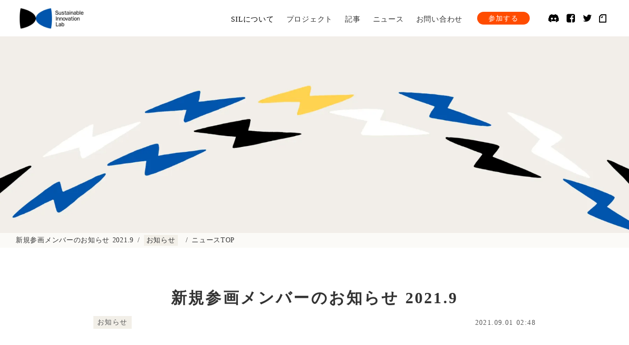

--- FILE ---
content_type: text/html;charset=utf-8
request_url: https://sustainablexlab.com/news/news_008
body_size: 57880
content:
<!DOCTYPE html>
<html lang="ja">
<head><meta charset="utf-8">
<meta name="viewport" content="width=device-width, initial-scale=1">
<title>新規参画メンバーのお知らせ 2021.9  ｜ Sustainable Innovation Lab</title>
<link rel="preconnect" href="https://fonts.gstatic.com" crossorigin>
<meta name="generator" content="Studio.Design">
<meta name="robots" content="all">
<meta property="og:site_name" content="Sustainable Innovation Lab | 100年後も地球と生きる">
<meta property="og:title" content="新規参画メンバーのお知らせ 2021.9  ｜ Sustainable Innovation Lab">
<meta property="og:image" content="https://storage.googleapis.com/studio-cms-assets/projects/EjOQbyYoqJ/s-2400x1349_v-frms_webp_0cda5bdd-3c08-4a37-89c1-f9102b0cafea.png">
<meta property="og:description" content="Sustainable Innovation Labに、新たな参画メンバーが加わりました。今後ますます盛り上がるSILの活動にご注目ください。高知県土佐町 / パブリック株式会社Looop / ベーシ... ">
<meta property="og:type" content="website">
<meta name="description" content="Sustainable Innovation Labに、新たな参画メンバーが加わりました。今後ますます盛り上がるSILの活動にご注目ください。高知県土佐町 / パブリック株式会社Looop / ベーシ... ">
<meta property="twitter:card" content="summary_large_image">
<meta property="twitter:image" content="https://storage.googleapis.com/studio-cms-assets/projects/EjOQbyYoqJ/s-2400x1349_v-frms_webp_0cda5bdd-3c08-4a37-89c1-f9102b0cafea.png">
<meta name="apple-mobile-web-app-title" content="新規参画メンバーのお知らせ 2021.9  ｜ Sustainable Innovation Lab">
<meta name="format-detection" content="telephone=no,email=no,address=no">
<meta name="chrome" content="nointentdetection">
<meta name="google-site-verification" content="I7NescS0fcmUfKz2gJsqR0DuIuEw4cYCc9QYY9W6oBw">
<meta property="og:url" content="/news/news_008">
<link rel="icon" type="image/png" href="https://storage.googleapis.com/production-os-assets/assets/a280bb76-713f-4c10-b3e7-d4bcdac8c07b" data-hid="2c9d455">
<link rel="apple-touch-icon" type="image/png" href="https://storage.googleapis.com/production-os-assets/assets/a280bb76-713f-4c10-b3e7-d4bcdac8c07b" data-hid="74ef90c">
<script id="ld-json" type="application/ld+json">{
  "@context": "http://schema.org",
  "@type": "Article",
  "headline": "新規参画メンバーのお知らせ 2021.9",
  "author": {
    "@type": "Person",
    "name": "STUDIO",
    "url": "https://twitter.com/studio"
  },
  "datePublished": "2021-09-01",
  "image": "https://storage.googleapis.com/studio-cms-assets/projects/EjOQbyYoqJ/s-2400x1349_v-frms_webp_0cda5bdd-3c08-4a37-89c1-f9102b0cafea.png",
  "articleSection": [],
  "articleBody": "Sustainable Innovation Labに、新たな参画メンバーが加わりました。今後ますます盛り上がるSILの活動にご注目ください。高知県土佐町 / パブリック株式会社Looop / ベーシック伊東将志 / アソシエイトSustainable Innovation Labでは、参画メンバーを随時募集しています。詳しくはこちらをご覧ください。",
  "url": "/news/news_008",
  "publisher": {
    "@type": "Organization",
    "name": "STUDIO"
  }
}</script><link rel="modulepreload" as="script" crossorigin href="/_nuxt/entry.c33efc46.js"><link rel="preload" as="style" href="/_nuxt/entry.4bab7537.css"><link rel="prefetch" as="image" type="image/svg+xml" href="/_nuxt/close_circle.c7480f3c.svg"><link rel="prefetch" as="image" type="image/svg+xml" href="/_nuxt/round_check.0ebac23f.svg"><link rel="prefetch" as="script" crossorigin href="/_nuxt/LottieRenderer.7a046306.js"><link rel="prefetch" as="script" crossorigin href="/_nuxt/error-404.767318fd.js"><link rel="prefetch" as="script" crossorigin href="/_nuxt/error-500.75638267.js"><link rel="stylesheet" href="/_nuxt/entry.4bab7537.css"><style>.page-enter-active{transition:.6s cubic-bezier(.4,.4,0,1)}.page-leave-active{transition:.3s cubic-bezier(.4,.4,0,1)}.page-enter-from,.page-leave-to{opacity:0}</style><style>:root{--rebranding-loading-bg:#e5e5e5;--rebranding-loading-bar:#222}</style><style>.app[data-v-d12de11f]{align-items:center;flex-direction:column;height:100%;justify-content:center;width:100%}.title[data-v-d12de11f]{font-size:34px;font-weight:300;letter-spacing:2.45px;line-height:30px;margin:30px}</style><style>.DynamicAnnouncer[data-v-cc1e3fda]{height:1px;margin:-1px;overflow:hidden;padding:0;position:absolute;width:1px;clip:rect(0,0,0,0);border-width:0;white-space:nowrap}</style><style>.TitleAnnouncer[data-v-1a8a037a]{height:1px;margin:-1px;overflow:hidden;padding:0;position:absolute;width:1px;clip:rect(0,0,0,0);border-width:0;white-space:nowrap}</style><style>.publish-studio-style[data-v-74fe0335]{transition:.4s cubic-bezier(.4,.4,0,1)}</style><style>.product-font-style[data-v-ed93fc7d]{transition:.4s cubic-bezier(.4,.4,0,1)}</style><style>/*! * Font Awesome Free 6.4.2 by @fontawesome - https://fontawesome.com * License - https://fontawesome.com/license/free (Icons: CC BY 4.0, Fonts: SIL OFL 1.1, Code: MIT License) * Copyright 2023 Fonticons, Inc. */.fa-brands,.fa-solid{-moz-osx-font-smoothing:grayscale;-webkit-font-smoothing:antialiased;--fa-display:inline-flex;align-items:center;display:var(--fa-display,inline-block);font-style:normal;font-variant:normal;justify-content:center;line-height:1;text-rendering:auto}.fa-solid{font-family:Font Awesome\ 6 Free;font-weight:900}.fa-brands{font-family:Font Awesome\ 6 Brands;font-weight:400}:host,:root{--fa-style-family-classic:"Font Awesome 6 Free";--fa-font-solid:normal 900 1em/1 "Font Awesome 6 Free";--fa-style-family-brands:"Font Awesome 6 Brands";--fa-font-brands:normal 400 1em/1 "Font Awesome 6 Brands"}@font-face{font-display:block;font-family:Font Awesome\ 6 Free;font-style:normal;font-weight:900;src:url(https://storage.googleapis.com/production-os-assets/assets/fontawesome/1629704621943/6.4.2/webfonts/fa-solid-900.woff2) format("woff2"),url(https://storage.googleapis.com/production-os-assets/assets/fontawesome/1629704621943/6.4.2/webfonts/fa-solid-900.ttf) format("truetype")}@font-face{font-display:block;font-family:Font Awesome\ 6 Brands;font-style:normal;font-weight:400;src:url(https://storage.googleapis.com/production-os-assets/assets/fontawesome/1629704621943/6.4.2/webfonts/fa-brands-400.woff2) format("woff2"),url(https://storage.googleapis.com/production-os-assets/assets/fontawesome/1629704621943/6.4.2/webfonts/fa-brands-400.ttf) format("truetype")}</style><style>.spinner[data-v-36413753]{animation:loading-spin-36413753 1s linear infinite;height:16px;pointer-events:none;width:16px}.spinner[data-v-36413753]:before{border-bottom:2px solid transparent;border-right:2px solid transparent;border-color:transparent currentcolor currentcolor transparent;border-style:solid;border-width:2px;opacity:.2}.spinner[data-v-36413753]:after,.spinner[data-v-36413753]:before{border-radius:50%;box-sizing:border-box;content:"";height:100%;position:absolute;width:100%}.spinner[data-v-36413753]:after{border-left:2px solid transparent;border-top:2px solid transparent;border-color:currentcolor transparent transparent currentcolor;border-style:solid;border-width:2px;opacity:1}@keyframes loading-spin-36413753{0%{transform:rotate(0deg)}to{transform:rotate(1turn)}}</style><style>@font-face{font-family:grandam;font-style:normal;font-weight:400;src:url(https://storage.googleapis.com/studio-front/fonts/grandam.ttf) format("truetype")}@font-face{font-family:Material Icons;font-style:normal;font-weight:400;src:url(https://storage.googleapis.com/production-os-assets/assets/material-icons/1629704621943/MaterialIcons-Regular.eot);src:local("Material Icons"),local("MaterialIcons-Regular"),url(https://storage.googleapis.com/production-os-assets/assets/material-icons/1629704621943/MaterialIcons-Regular.woff2) format("woff2"),url(https://storage.googleapis.com/production-os-assets/assets/material-icons/1629704621943/MaterialIcons-Regular.woff) format("woff"),url(https://storage.googleapis.com/production-os-assets/assets/material-icons/1629704621943/MaterialIcons-Regular.ttf) format("truetype")}.StudioCanvas{display:flex;height:auto;min-height:100dvh}.StudioCanvas>.sd{min-height:100dvh;overflow:clip}a,abbr,address,article,aside,audio,b,blockquote,body,button,canvas,caption,cite,code,dd,del,details,dfn,div,dl,dt,em,fieldset,figcaption,figure,footer,form,h1,h2,h3,h4,h5,h6,header,hgroup,html,i,iframe,img,input,ins,kbd,label,legend,li,main,mark,menu,nav,object,ol,p,pre,q,samp,section,select,small,span,strong,sub,summary,sup,table,tbody,td,textarea,tfoot,th,thead,time,tr,ul,var,video{border:0;font-family:sans-serif;line-height:1;list-style:none;margin:0;padding:0;text-decoration:none;-webkit-font-smoothing:antialiased;-webkit-backface-visibility:hidden;box-sizing:border-box;color:#333;transition:.3s cubic-bezier(.4,.4,0,1);word-spacing:1px}a:focus:not(:focus-visible),button:focus:not(:focus-visible),summary:focus:not(:focus-visible){outline:none}nav ul{list-style:none}blockquote,q{quotes:none}blockquote:after,blockquote:before,q:after,q:before{content:none}a,button{background:transparent;font-size:100%;margin:0;padding:0;vertical-align:baseline}ins{text-decoration:none}ins,mark{background-color:#ff9;color:#000}mark{font-style:italic;font-weight:700}del{text-decoration:line-through}abbr[title],dfn[title]{border-bottom:1px dotted;cursor:help}table{border-collapse:collapse;border-spacing:0}hr{border:0;border-top:1px solid #ccc;display:block;height:1px;margin:1em 0;padding:0}input,select{vertical-align:middle}textarea{resize:none}.clearfix:after{clear:both;content:"";display:block}[slot=after] button{overflow-anchor:none}</style><style>.sd{flex-wrap:nowrap;max-width:100%;pointer-events:all;z-index:0;-webkit-overflow-scrolling:touch;align-content:center;align-items:center;display:flex;flex:none;flex-direction:column;position:relative}.sd::-webkit-scrollbar{display:none}.sd,.sd.richText *{transition-property:all,--g-angle,--g-color-0,--g-position-0,--g-color-1,--g-position-1,--g-color-2,--g-position-2,--g-color-3,--g-position-3,--g-color-4,--g-position-4,--g-color-5,--g-position-5,--g-color-6,--g-position-6,--g-color-7,--g-position-7,--g-color-8,--g-position-8,--g-color-9,--g-position-9,--g-color-10,--g-position-10,--g-color-11,--g-position-11}input.sd,textarea.sd{align-content:normal}.sd[tabindex]:focus{outline:none}.sd[tabindex]:focus-visible{outline:1px solid;outline-color:Highlight;outline-color:-webkit-focus-ring-color}input[type=email],input[type=tel],input[type=text],select,textarea{-webkit-appearance:none}select{cursor:pointer}.frame{display:block;overflow:hidden}.frame>iframe{height:100%;width:100%}.frame .formrun-embed>iframe:not(:first-child){display:none!important}.image{position:relative}.image:before{background-position:50%;background-size:cover;border-radius:inherit;content:"";height:100%;left:0;pointer-events:none;position:absolute;top:0;transition:inherit;width:100%;z-index:-2}.sd.file{cursor:pointer;flex-direction:row;outline:2px solid transparent;outline-offset:-1px;overflow-wrap:anywhere;word-break:break-word}.sd.file:focus-within{outline-color:Highlight;outline-color:-webkit-focus-ring-color}.file>input[type=file]{opacity:0;pointer-events:none;position:absolute}.sd.text,.sd:where(.icon){align-content:center;align-items:center;display:flex;flex-direction:row;justify-content:center;overflow:visible;overflow-wrap:anywhere;word-break:break-word}.sd:where(.icon.fa){display:inline-flex}.material-icons{align-items:center;display:inline-flex;font-family:Material Icons;font-size:24px;font-style:normal;font-weight:400;justify-content:center;letter-spacing:normal;line-height:1;text-transform:none;white-space:nowrap;word-wrap:normal;direction:ltr;text-rendering:optimizeLegibility;-webkit-font-smoothing:antialiased}.sd:where(.icon.material-symbols){align-items:center;display:flex;font-style:normal;font-variation-settings:"FILL" var(--symbol-fill,0),"wght" var(--symbol-weight,400);justify-content:center;min-height:1em;min-width:1em}.sd.material-symbols-outlined{font-family:Material Symbols Outlined}.sd.material-symbols-rounded{font-family:Material Symbols Rounded}.sd.material-symbols-sharp{font-family:Material Symbols Sharp}.sd.material-symbols-weight-100{--symbol-weight:100}.sd.material-symbols-weight-200{--symbol-weight:200}.sd.material-symbols-weight-300{--symbol-weight:300}.sd.material-symbols-weight-400{--symbol-weight:400}.sd.material-symbols-weight-500{--symbol-weight:500}.sd.material-symbols-weight-600{--symbol-weight:600}.sd.material-symbols-weight-700{--symbol-weight:700}.sd.material-symbols-fill{--symbol-fill:1}a,a.icon,a.text{-webkit-tap-highlight-color:rgba(0,0,0,.15)}.fixed{z-index:2}.sticky{z-index:1}.button{transition:.4s cubic-bezier(.4,.4,0,1)}.button,.link{cursor:pointer}.submitLoading{opacity:.5!important;pointer-events:none!important}.richText{display:block;word-break:break-word}.richText [data-thread],.richText a,.richText blockquote,.richText em,.richText h1,.richText h2,.richText h3,.richText h4,.richText li,.richText ol,.richText p,.richText p>code,.richText pre,.richText pre>code,.richText s,.richText strong,.richText table tbody,.richText table tbody tr,.richText table tbody tr>td,.richText table tbody tr>th,.richText u,.richText ul{backface-visibility:visible;color:inherit;font-family:inherit;font-size:inherit;font-style:inherit;font-weight:inherit;letter-spacing:inherit;line-height:inherit;text-align:inherit}.richText p{display:block;margin:10px 0}.richText>p{min-height:1em}.richText img,.richText video{height:auto;max-width:100%;vertical-align:bottom}.richText h1{display:block;font-size:3em;font-weight:700;margin:20px 0}.richText h2{font-size:2em}.richText h2,.richText h3{display:block;font-weight:700;margin:10px 0}.richText h3{font-size:1em}.richText h4,.richText h5{font-weight:600}.richText h4,.richText h5,.richText h6{display:block;font-size:1em;margin:10px 0}.richText h6{font-weight:500}.richText [data-type=table]{overflow-x:auto}.richText [data-type=table] p{white-space:pre-line;word-break:break-all}.richText table{border:1px solid #f2f2f2;border-collapse:collapse;border-spacing:unset;color:#1a1a1a;font-size:14px;line-height:1.4;margin:10px 0;table-layout:auto}.richText table tr th{background:hsla(0,0%,96%,.5)}.richText table tr td,.richText table tr th{border:1px solid #f2f2f2;max-width:240px;min-width:100px;padding:12px}.richText table tr td p,.richText table tr th p{margin:0}.richText blockquote{border-left:3px solid rgba(0,0,0,.15);font-style:italic;margin:10px 0;padding:10px 15px}.richText [data-type=embed_code]{margin:20px 0;position:relative}.richText [data-type=embed_code]>.height-adjuster>.wrapper{position:relative}.richText [data-type=embed_code]>.height-adjuster>.wrapper[style*=padding-top] iframe{height:100%;left:0;position:absolute;top:0;width:100%}.richText [data-type=embed_code][data-embed-sandbox=true]{display:block;overflow:hidden}.richText [data-type=embed_code][data-embed-code-type=instagram]>.height-adjuster>.wrapper[style*=padding-top]{padding-top:100%}.richText [data-type=embed_code][data-embed-code-type=instagram]>.height-adjuster>.wrapper[style*=padding-top] blockquote{height:100%;left:0;overflow:hidden;position:absolute;top:0;width:100%}.richText [data-type=embed_code][data-embed-code-type=codepen]>.height-adjuster>.wrapper{padding-top:50%}.richText [data-type=embed_code][data-embed-code-type=codepen]>.height-adjuster>.wrapper iframe{height:100%;left:0;position:absolute;top:0;width:100%}.richText [data-type=embed_code][data-embed-code-type=slideshare]>.height-adjuster>.wrapper{padding-top:56.25%}.richText [data-type=embed_code][data-embed-code-type=slideshare]>.height-adjuster>.wrapper iframe{height:100%;left:0;position:absolute;top:0;width:100%}.richText [data-type=embed_code][data-embed-code-type=speakerdeck]>.height-adjuster>.wrapper{padding-top:56.25%}.richText [data-type=embed_code][data-embed-code-type=speakerdeck]>.height-adjuster>.wrapper iframe{height:100%;left:0;position:absolute;top:0;width:100%}.richText [data-type=embed_code][data-embed-code-type=snapwidget]>.height-adjuster>.wrapper{padding-top:30%}.richText [data-type=embed_code][data-embed-code-type=snapwidget]>.height-adjuster>.wrapper iframe{height:100%;left:0;position:absolute;top:0;width:100%}.richText [data-type=embed_code][data-embed-code-type=firework]>.height-adjuster>.wrapper fw-embed-feed{-webkit-user-select:none;-moz-user-select:none;user-select:none}.richText [data-type=embed_code_empty]{display:none}.richText ul{margin:0 0 0 20px}.richText ul li{list-style:disc;margin:10px 0}.richText ul li p{margin:0}.richText ol{margin:0 0 0 20px}.richText ol li{list-style:decimal;margin:10px 0}.richText ol li p{margin:0}.richText hr{border-top:1px solid #ccc;margin:10px 0}.richText p>code{background:#eee;border:1px solid rgba(0,0,0,.1);border-radius:6px;display:inline;margin:2px;padding:0 5px}.richText pre{background:#eee;border-radius:6px;font-family:Menlo,Monaco,Courier New,monospace;margin:20px 0;padding:25px 35px;white-space:pre-wrap}.richText pre code{border:none;padding:0}.richText strong{color:inherit;display:inline;font-family:inherit;font-weight:900}.richText em{font-style:italic}.richText a,.richText u{text-decoration:underline}.richText a{color:#007cff;display:inline}.richText s{text-decoration:line-through}.richText [data-type=table_of_contents]{background-color:#f5f5f5;border-radius:2px;color:#616161;font-size:16px;list-style:none;margin:0;padding:24px 24px 8px;text-decoration:underline}.richText [data-type=table_of_contents] .toc_list{margin:0}.richText [data-type=table_of_contents] .toc_item{color:currentColor;font-size:inherit!important;font-weight:inherit;list-style:none}.richText [data-type=table_of_contents] .toc_item>a{border:none;color:currentColor;font-size:inherit!important;font-weight:inherit;text-decoration:none}.richText [data-type=table_of_contents] .toc_item>a:hover{opacity:.7}.richText [data-type=table_of_contents] .toc_item--1{margin:0 0 16px}.richText [data-type=table_of_contents] .toc_item--2{margin:0 0 16px;padding-left:2rem}.richText [data-type=table_of_contents] .toc_item--3{margin:0 0 16px;padding-left:4rem}.sd.section{align-content:center!important;align-items:center!important;flex-direction:column!important;flex-wrap:nowrap!important;height:auto!important;max-width:100%!important;padding:0!important;width:100%!important}.sd.section-inner{position:static!important}@property --g-angle{syntax:"<angle>";inherits:false;initial-value:180deg}@property --g-color-0{syntax:"<color>";inherits:false;initial-value:transparent}@property --g-position-0{syntax:"<percentage>";inherits:false;initial-value:.01%}@property --g-color-1{syntax:"<color>";inherits:false;initial-value:transparent}@property --g-position-1{syntax:"<percentage>";inherits:false;initial-value:100%}@property --g-color-2{syntax:"<color>";inherits:false;initial-value:transparent}@property --g-position-2{syntax:"<percentage>";inherits:false;initial-value:100%}@property --g-color-3{syntax:"<color>";inherits:false;initial-value:transparent}@property --g-position-3{syntax:"<percentage>";inherits:false;initial-value:100%}@property --g-color-4{syntax:"<color>";inherits:false;initial-value:transparent}@property --g-position-4{syntax:"<percentage>";inherits:false;initial-value:100%}@property --g-color-5{syntax:"<color>";inherits:false;initial-value:transparent}@property --g-position-5{syntax:"<percentage>";inherits:false;initial-value:100%}@property --g-color-6{syntax:"<color>";inherits:false;initial-value:transparent}@property --g-position-6{syntax:"<percentage>";inherits:false;initial-value:100%}@property --g-color-7{syntax:"<color>";inherits:false;initial-value:transparent}@property --g-position-7{syntax:"<percentage>";inherits:false;initial-value:100%}@property --g-color-8{syntax:"<color>";inherits:false;initial-value:transparent}@property --g-position-8{syntax:"<percentage>";inherits:false;initial-value:100%}@property --g-color-9{syntax:"<color>";inherits:false;initial-value:transparent}@property --g-position-9{syntax:"<percentage>";inherits:false;initial-value:100%}@property --g-color-10{syntax:"<color>";inherits:false;initial-value:transparent}@property --g-position-10{syntax:"<percentage>";inherits:false;initial-value:100%}@property --g-color-11{syntax:"<color>";inherits:false;initial-value:transparent}@property --g-position-11{syntax:"<percentage>";inherits:false;initial-value:100%}</style><style>.snackbar[data-v-e23c1c77]{align-items:center;background:#fff;border:1px solid #ededed;border-radius:6px;box-shadow:0 16px 48px -8px rgba(0,0,0,.08),0 10px 25px -5px rgba(0,0,0,.11);display:flex;flex-direction:row;gap:8px;justify-content:space-between;left:50%;max-width:90vw;padding:16px 20px;position:fixed;top:32px;transform:translateX(-50%);-webkit-user-select:none;-moz-user-select:none;user-select:none;width:480px;z-index:9999}.snackbar.v-enter-active[data-v-e23c1c77],.snackbar.v-leave-active[data-v-e23c1c77]{transition:.4s cubic-bezier(.4,.4,0,1)}.snackbar.v-enter-from[data-v-e23c1c77],.snackbar.v-leave-to[data-v-e23c1c77]{opacity:0;transform:translate(-50%,-10px)}.snackbar .convey[data-v-e23c1c77]{align-items:center;display:flex;flex-direction:row;gap:8px;padding:0}.snackbar .convey .icon[data-v-e23c1c77]{background-position:50%;background-repeat:no-repeat;flex-shrink:0;height:24px;width:24px}.snackbar .convey .message[data-v-e23c1c77]{font-size:14px;font-style:normal;font-weight:400;line-height:20px;white-space:pre-line}.snackbar .convey.error .icon[data-v-e23c1c77]{background-image:url(/_nuxt/close_circle.c7480f3c.svg)}.snackbar .convey.error .message[data-v-e23c1c77]{color:#f84f65}.snackbar .convey.success .icon[data-v-e23c1c77]{background-image:url(/_nuxt/round_check.0ebac23f.svg)}.snackbar .convey.success .message[data-v-e23c1c77]{color:#111}.snackbar .button[data-v-e23c1c77]{align-items:center;border-radius:40px;color:#4b9cfb;display:flex;flex-shrink:0;font-family:Inter;font-size:12px;font-style:normal;font-weight:700;justify-content:center;line-height:16px;padding:4px 8px}.snackbar .button[data-v-e23c1c77]:hover{background:#f5f5f5}</style><style>a[data-v-757b86f2]{align-items:center;border-radius:4px;bottom:20px;height:20px;justify-content:center;left:20px;perspective:300px;position:fixed;transition:0s linear;width:84px;z-index:2000}@media (hover:hover){a[data-v-757b86f2]{transition:.4s cubic-bezier(.4,.4,0,1);will-change:width,height}a[data-v-757b86f2]:hover{height:32px;width:200px}}[data-v-757b86f2] .custom-fill path{fill:var(--03ccd9fe)}.fade-enter-active[data-v-757b86f2],.fade-leave-active[data-v-757b86f2]{position:absolute;transform:translateZ(0);transition:opacity .3s cubic-bezier(.4,.4,0,1);will-change:opacity,transform}.fade-enter-from[data-v-757b86f2],.fade-leave-to[data-v-757b86f2]{opacity:0}</style><style>.design-canvas__modal{height:100%;pointer-events:none;position:fixed;transition:none;width:100%;z-index:2}.design-canvas__modal:focus{outline:none}.design-canvas__modal.v-enter-active .studio-canvas,.design-canvas__modal.v-leave-active,.design-canvas__modal.v-leave-active .studio-canvas{transition:.4s cubic-bezier(.4,.4,0,1)}.design-canvas__modal.v-enter-active .studio-canvas *,.design-canvas__modal.v-leave-active .studio-canvas *{transition:none!important}.design-canvas__modal.isNone{transition:none}.design-canvas__modal .design-canvas__modal__base{height:100%;left:0;pointer-events:auto;position:fixed;top:0;transition:.4s cubic-bezier(.4,.4,0,1);width:100%;z-index:-1}.design-canvas__modal .studio-canvas{height:100%;pointer-events:none}.design-canvas__modal .studio-canvas>*{background:none!important;pointer-events:none}</style></head>
<body ><div id="__nuxt"><div><span></span><!----><!----></div></div><script type="application/json" id="__NUXT_DATA__" data-ssr="true">[["Reactive",1],{"data":2,"state":42,"_errors":43,"serverRendered":45,"path":46,"pinia":47},{"dynamicDatanews/news_008":3},{"cover":4,"ztDSRvtg":5,"body":24,"title":25,"slug":26,"_meta":27,"_filter":39,"id":41},"https://storage.googleapis.com/studio-cms-assets/projects/EjOQbyYoqJ/s-2400x1349_v-frms_webp_0cda5bdd-3c08-4a37-89c1-f9102b0cafea.png",[6],{"title":7,"slug":8,"_meta":9,"_filter":22,"id":23},"お知らせ","news",{"project":10,"publishedAt":12,"createdAt":13,"order":14,"publishType":15,"schema":16,"uid":20,"updatedAt":21},{"id":11},"d6bd086d813e472f831d",["Date","2021-05-17T07:42:55.000Z"],["Date","2021-04-09T10:00:09.000Z"],0,"draft",{"id":17,"key":18,"postType":19},"YcYCln84aSJYqWyKzQ8g","c7mxM65O","category","29nfxHVF",["Date","2021-05-17T13:37:39.000Z"],[],"bTPwH0G5NOoWLbCP5p9c","\u003Cp data-uid=\"2ljKq2KC\" data-time=\"1630464292641\">Sustainable Innovation Labに、新たな参画メンバーが加わりました。今後ますます盛り上がるSILの活動にご注目ください。\u003C/p>\u003Cp data-uid=\"bFh1Gf9d\" data-time=\"1622515321737\">\u003C/p>\u003Cp data-uid=\"htScnhgJ\" data-time=\"1630464396912\">\u003Ca href=\"http://www.town.tosa.kochi.jp/\" target=\"_blank\" data-has-link=\"true\" rel=\"noopener nofollow\">\u003Cstrong>高知県土佐町 / パブリック\u003C/strong>\u003C/a>\u003C/p>\u003Cp data-uid=\"OpcLkKHv\" data-time=\"1630464412721\">\u003Ca href=\"https://looop.co.jp/\" target=\"_blank\" data-has-link=\"true\" rel=\"noopener nofollow\">\u003Cstrong>株式会社Looop / ベーシック\u003C/strong>\u003C/a>\u003C/p>\u003Cp data-uid=\"oUW5kNcA\" data-time=\"1630464459622\">\u003Ca href=\"https://an-life.jp/article/1171\" target=\"_blank\" data-has-link=\"true\" rel=\"noopener nofollow\">\u003Cstrong>伊東将志 / アソシエイト\u003C/strong>\u003C/a>\u003C/p>\u003Cp data-uid=\"cO0MRWMc\" data-time=\"1622515186164\">\u003C/p>\u003Cp data-uid=\"ddTBHwIn\" data-time=\"1622515317906\">Sustainable Innovation Labでは、参画メンバーを随時募集しています。\u003Cbr>詳しくは\u003Ca href=\"https://sustainablexlab.com/Join\" target=\"_blank\" data-has-link=\"true\" rel=\"noopener nofollow\">\u003Cu>こちら\u003C/u>\u003C/a>をご覧ください。\u003C/p>","新規参画メンバーのお知らせ 2021.9","news_008",{"project":28,"publishedAt":29,"createdAt":30,"order":31,"publishType":32,"schema":33,"uid":37,"updatedAt":38},{"id":11},["Date","2021-09-01T02:48:10.000Z"],["Date","2021-09-01T02:44:47.000Z"],72,"public",{"id":34,"key":35,"postType":36},"j0i6VPO0BRPW5OXrygtQ","fNb82JOT","post","1yF5CmH1",["Date","2021-09-01T07:00:26.000Z"],[40],"ztDSRvtg:29nfxHVF","FFRaNzdnwaymnkWWbT9T",{},{"dynamicDatanews/news_008":44},null,true,"/news/news_008",{"cmsContentStore":48,"indexStore":52,"projectStore":55,"productStore":81,"pageHeadStore":538},{"listContentsMap":49,"contentMap":50},["Map"],["Map",51,3],"fNb82JOT/news_008",{"routeType":53,"host":54},"publish","sustainablexlab.com",{"project":56},{"id":57,"name":58,"type":59,"customDomain":60,"iconImage":60,"coverImage":61,"displayBadge":62,"integrations":63,"snapshot_path":79,"snapshot_id":80,"recaptchaSiteKey":-1},"EjOQbyYoqJ","Sustainable Innovation Lab","web","","https://storage.googleapis.com/production-os-assets/assets/cf1ea611-d71d-4c3a-8168-e81dd90d60a8",false,[64,67,70,73,76],{"integration_name":65,"code":66},"facebook-pixel","988008365142977",{"integration_name":68,"code":69},"google-analytics","G-7FDTPLW212",{"integration_name":71,"code":72},"google-tag-manager","GTM-52ZV2T7",{"integration_name":74,"code":75},"search-console","I7NescS0fcmUfKz2gJsqR0DuIuEw4cYCc9QYY9W6oBw",{"integration_name":77,"code":78},"typesquare","unused","https://storage.googleapis.com/studio-publish/projects/EjOQbyYoqJ/YWjoDyVXOm/","YWjoDyVXOm",{"product":82,"isLoaded":45,"selectedModalIds":535,"redirectPage":44,"isInitializedRSS":62,"pageViewMap":536,"symbolViewMap":537},{"breakPoints":83,"colors":96,"fonts":97,"head":158,"info":165,"pages":172,"resources":465,"symbols":471,"style":484,"styleVars":486,"enablePassword":62,"classes":531,"publishedUid":534},[84,87,90,93],{"maxWidth":85,"name":86},540,"mobile",{"maxWidth":88,"name":89},840,"tablet",{"maxWidth":91,"name":92},1140,"small",{"maxWidth":94,"name":95},320,"mini",[],[98,111,121,123,125,135,140,142,144,146,148,150,152,154,156],{"family":99,"subsets":100,"variants":103,"vendor":110},"Noto Sans JP",[101,102],"japanese","latin",[104,105,106,107,108,109],"100","300","regular","500","700","900","google",{"family":112,"subsets":113,"variants":115,"vendor":110},"Lato",[102,114],"latin-ext",[104,116,105,117,106,118,108,119,109,120],"100italic","300italic","italic","700italic","900italic",{"family":122,"vendor":77},"見出ゴMB31 JIS2004",{"family":124,"vendor":77},"A1明朝",{"family":126,"subsets":127,"variants":133,"vendor":110},"Roboto",[128,129,130,131,102,114,132],"cyrillic","cyrillic-ext","greek","greek-ext","vietnamese",[104,116,105,117,106,118,107,134,108,119,109,120],"500italic",{"family":136,"subsets":137,"variants":138,"vendor":110},"Domine",[102,114],[106,107,139,108],"600",{"family":141,"vendor":77},"A1ゴシック L JIS2004",{"family":143,"vendor":77},"こぶりなゴシック W1 JIS2004",{"family":145,"vendor":77},"ゴシックMB101 M JIS2004",{"family":147,"vendor":77},"A1ゴシック M JIS2004",{"family":149,"vendor":77},"新ゴ EL JIS2004",{"family":151,"vendor":77},"新ゴ L JIS2004",{"family":153,"vendor":77},"新ゴ R JIS2004",{"family":155,"vendor":77},"秀英角ゴシック銀 L JIS2004",{"family":157,"vendor":77},"中ゴシックBBB JIS2004",{"favicon":159,"lang":160,"meta":161,"title":164},"https://storage.googleapis.com/production-os-assets/assets/7022f43c-4af6-4fe6-902a-18f2e5e23fad","ja",{"description":162,"og:image":163},"SILは、私たちが地球で生き残る道を見出すためのThink and Do Tankです。多様な主体者が交わり、未来をともに構想し、 まだ見ぬ世界をかたちにしていきます。","https://storage.googleapis.com/production-os-assets/assets/9d3fe23b-3822-48b4-a2ae-b9e98471dc9a","Sustainable Innovation Lab | 100年後も地球と生きる",{"baseWidth":166,"created_at":167,"screen":168,"type":59,"updated_at":170,"version":171},1280,1518591100346,{"baseWidth":166,"height":169,"isAutoHeight":62,"width":166,"workingState":62},600,1518792996878,"4.1.3",[173,185,195,200,210,220,231,241,251,261,270,279,288,296,303,312,321,325,329,338,342,348,354,360,364,369,373,377,381,385,389,393,397,401,405,409,423,435,447,456],{"head":174,"id":179,"type":180,"uuid":181,"symbolIds":182},{"favicon":175,"ldJson":176,"meta":177,"title":58},"https://storage.googleapis.com/production-os-assets/assets/84c1cd75-b0df-4e8f-a491-b6409511a647","{\n  \"@context\": \"http://schema.org\",\n  \"@type\": \"Article\",\n  \"headline\": \"Sustainable Innovation Lab\",\n  \"author\": {\n    \"@type\": \"Person\",\n    \"name\": \"STUDIO\",\n    \"url\": \"https://twitter.com/studio\"\n  },\n  \"datePublished\": \"2022-12-23\",\n  \"image\": \"https://storage.googleapis.com/production-os-assets/assets/9c2252d7-db48-4ac8-a2d0-db00b6a57a0d\",\n  \"articleSection\": [\"headline-1\", \"headline-2\"],\n  \"articleBody\": \"SILは、私たちが地球で生き残る道を見出すためのThink and Do Tankです。 企業、スタートアップ、自治体、研究者、アーティストなど、 多様な主体者が交わり、未来をともに構想し、 まだ見ぬ世界をかたちにしていきます。\",\n  \"url\": \"{{$url}}\",\n  \"publisher\": {\n    \"@type\": \"Organization\",\n    \"name\": \"STUDIO\"\n  }\n}",{"description":162,"og:image":178},"https://storage.googleapis.com/production-os-assets/assets/9c2252d7-db48-4ac8-a2d0-db00b6a57a0d","/","page","ed41d01b-8fd7-4b7b-8d76-a624843df42e",[183,184],"dd21eed4-b040-43e8-b0ab-5276e9b1292a","ed4b8951-89ae-4304-95d8-f22a617dbde8",{"head":186,"id":192,"type":180,"uuid":193,"symbolIds":194},{"lang":160,"ldJson":187,"meta":188,"title":191},"{\n  \"@context\": \"http://schema.org\",\n  \"@type\": \"Article\",\n  \"headline\": \"フェロー紹介｜ Sustainable Innovation Lab\",\n  \"author\": {\n    \"@type\": \"Person\",\n    \"name\": \"STUDIO\",\n    \"url\": \"https://twitter.com/studio\"\n  },\n  \"datePublished\": \"2022-12-23\",\n  \"image\": \"https://storage.googleapis.com/production-os-assets/assets/f6f707ad-0cc2-4da4-8f51-47bd44731e52\",\n  \"articleSection\": [\"headline-1\", \"headline-2\"],\n  \"articleBody\": \"SILへ参加するメンバーは「フェロー」と呼んでいます。それぞれがサステナブル・イノヴェイションのために集まった「研究者」であり、ビジョンを共有する「仲間」です。 \",\n  \"url\": \"{{$url}}\",\n  \"publisher\": {\n    \"@type\": \"Organization\",\n    \"name\": \"STUDIO\"\n  }\n}",{"description":189,"og:image":190},"アートとビジネスを組み合わせた創造的ワークショップを開催します。","https://storage.googleapis.com/production-os-assets/assets/53d2f988-bdf0-42ff-adc6-4c9beee55de8","Art Thinking Improbable Workshop","art-thinking-improbable-workshop","e9621b91-eb66-4538-8f3a-cec3cf1bb9ee",[],{"id":196,"redirectTo":197,"type":198,"uuid":199},"atiw","/art-thinking-improbable-workshop","redirect","ebba1ade-fbaf-4321-971f-879663fa910e",{"head":201,"id":207,"type":180,"uuid":208,"symbolIds":209},{"ldJson":202,"meta":203,"title":206},"{\n  \"@context\": \"http://schema.org\",\n  \"@type\": \"Article\",\n  \"headline\": \"SILについて ｜ Sustainable Innovation Lab\",\n  \"author\": {\n    \"@type\": \"Person\",\n    \"name\": \"STUDIO\",\n    \"url\": \"https://twitter.com/studio\"\n  },\n  \"datePublished\": \"2022-12-23\",\n  \"image\": \"https://storage.googleapis.com/production-os-assets/assets/1f4bb257-a369-4772-8c82-7025b0aa3a67\",\n  \"articleSection\": [\"headline-1\", \"headline-2\"],\n  \"articleBody\": \"Sustainable Innovation Lab（SIL）は、サステナブル・イノヴェイションへの取り組みを、社会に実装しシステムチェンジへとつなげていくためThink and Do Tankです。\",\n  \"url\": \"{{$url}}\",\n  \"publisher\": {\n    \"@type\": \"Organization\",\n    \"name\": \"STUDIO\"\n  }\n}",{"description":204,"og:image":205},"100年後、私たちが地球で生き残るために。地球資本を再生可能な状態に導き、未来を生きる子や孫たちの制約条件を減らし、地球に暮らすことができる時間をできるだけ多く確保することが私たちの目的です。","https://storage.googleapis.com/production-os-assets/assets/1f4bb257-a369-4772-8c82-7025b0aa3a67","SILについて ｜ Sustainable Innovation Lab","about","88c4b26b-e30d-4e34-a30e-cf2376711dfe",[183,184],{"head":211,"id":217,"type":180,"uuid":218,"symbolIds":219},{"ldJson":212,"meta":213,"title":216},"{\n  \"@context\": \"http://schema.org\",\n  \"@type\": \"Article\",\n  \"headline\": \"記事｜Sustainable Innovation Lab\",\n  \"author\": {\n    \"@type\": \"Person\",\n    \"name\": \"STUDIO\",\n    \"url\": \"https://twitter.com/studio\"\n  },\n  \"datePublished\": \"2022-12-23\",\n  \"image\": \"https://storage.googleapis.com/production-os-assets/assets/8aecfa23-419c-4325-9828-d88342019431\",\n  \"articleSection\": [\"headline-1\", \"headline-2\"],\n  \"articleBody\": \"活動から生まれた、問いや仮説についての考察や、実証レポート、リサーチや有識者へのインタビューなどを記事としてまとめ、アーカイブしていきます。\",\n  \"url\": \"{{$url}}\",\n  \"publisher\": {\n    \"@type\": \"Organization\",\n    \"name\": \"STUDIO\"\n  }\n}",{"description":214,"og:image":215},"活動から生まれた、問いや仮説についての考察や、実証レポート、リサーチや有識者へのインタビューなどを記事としてまとめ、アーカイブしていきます。","https://storage.googleapis.com/production-os-assets/assets/8aecfa23-419c-4325-9828-d88342019431","記事｜Sustainable Innovation Lab","article","c5415569-4896-408c-bbab-9e2074420e09",[183,184],{"head":221,"id":227,"type":180,"uuid":228,"symbolIds":229},{"ldJson":222,"meta":223,"title":226},"{\n  \"@context\": \"http://schema.org\",\n  \"@type\": \"Article\",\n  \"headline\": \"SILへ参加する ｜ Sustainable Innovation Lab\",\n  \"author\": {\n    \"@type\": \"Person\",\n    \"name\": \"STUDIO\",\n    \"url\": \"https://twitter.com/studio\"\n  },\n  \"datePublished\": \"2022-12-23\",\n  \"image\": \"https://storage.googleapis.com/production-os-assets/assets/27321fc2-91f1-49ba-81e1-e813506efb1e\",\n  \"articleSection\": [\"headline-1\", \"headline-2\"],\n  \"articleBody\": \"持続可能な未来のために、学びと実践を通して新しい価値を開拓する、新たな仲間（フェロー）を求めています。\",\n  \"url\": \"{{$url}}\",\n  \"publisher\": {\n    \"@type\": \"Organization\",\n    \"name\": \"STUDIO\"\n  }\n}",{"description":224,"og:image":225},"持続可能な未来のために、学びと実践を通して新しい価値を開拓する、新たな仲間（フェロー）を求めています。","https://storage.googleapis.com/production-os-assets/assets/27321fc2-91f1-49ba-81e1-e813506efb1e","SILへ参加する ｜ Sustainable Innovation Lab","join","55662512-0d73-4d41-806b-4e6f0b318f75",[230,183,184],"d8f592d6-84f5-46ae-832f-f900de0bc893",{"head":232,"id":238,"type":180,"uuid":239,"symbolIds":240},{"ldJson":233,"meta":234,"title":237},"{\n  \"@context\": \"http://schema.org\",\n  \"@type\": \"Article\",\n  \"headline\": \"プロジェクト｜ Sustainable Innovation Lab\",\n  \"author\": {\n    \"@type\": \"Person\",\n    \"name\": \"STUDIO\",\n    \"url\": \"https://twitter.com/studio\"\n  },\n  \"datePublished\": \"2022-12-23\",\n  \"image\": \"https://storage.googleapis.com/production-os-assets/assets/dee05760-c5af-4c61-94ff-54a69de1a2df\",\n  \"articleSection\": [\"headline-1\", \"headline-2\"],\n  \"articleBody\": \"SILの活動から生まれた、事業化を見据えた動きや、特定のテーマや課題に基づく継続的な実証などの取り組みを「プロジェクト」として紹介しています。\",\n  \"url\": \"{{$url}}\",\n  \"publisher\": {\n    \"@type\": \"Organization\",\n    \"name\": \"STUDIO\"\n  }\n}",{"description":235,"og:image":236},"SILの活動から生まれた、事業化を見据えた動きや、特定のテーマや課題に基づく継続的な実証などの取り組みを「プロジェクト」として紹介しています。","https://storage.googleapis.com/production-os-assets/assets/dee05760-c5af-4c61-94ff-54a69de1a2df","プロジェクト｜ Sustainable Innovation Lab","project","66032119-8855-4bed-9363-8ed1b2919531",[183,184],{"head":242,"id":248,"type":180,"uuid":249,"symbolIds":250},{"ldJson":243,"meta":244,"title":247},"{\n  \"@context\": \"http://schema.org\",\n  \"@type\": \"Article\",\n  \"headline\": \"Local Coopについて ｜ Sustainable Innovation Lab\",\n  \"author\": {\n    \"@type\": \"Person\",\n    \"name\": \"STUDIO\",\n    \"url\": \"https://twitter.com/studio\"\n  },\n  \"datePublished\": \"2022-12-23\",\n  \"image\": \"https://storage.googleapis.com/production-os-assets/assets/fb3b8dba-f9dd-404e-aaa6-87e831d7d408\",\n  \"articleSection\": [\"headline-1\", \"headline-2\"],\n  \"articleBody\": \"『Local Coop』構想は、現在の「国家」や「自治体」に集約される社会システムに対して、より分散的な社会（あるいは共同体）のあり方を模索する中で生まれました。\",\n  \"url\": \"{{$url}}\",\n  \"publisher\": {\n    \"@type\": \"Organization\",\n    \"name\": \"STUDIO\"\n  }\n}",{"description":245,"og:image":246},"『Local Coop』構想は、現在の「国家」や「自治体」に集約される社会システムに対して、より分散的な社会（あるいは共同体）のあり方を模索する中で生まれました。","https://storage.googleapis.com/production-os-assets/assets/fb3b8dba-f9dd-404e-aaa6-87e831d7d408","Local Coopについて ｜ Sustainable Innovation Lab","project/localcoop","eb85d501-39ae-4d07-8636-625e766772f3",[183,184],{"head":252,"id":258,"type":180,"uuid":259,"symbolIds":260},{"lang":160,"ldJson":253,"meta":254,"title":257},"{\n  \"@context\": \"http://schema.org\",\n  \"@type\": \"Article\",\n  \"headline\": \"子連れワーケーションについて ｜ Sustainable Innovation Lab\",\n  \"author\": {\n    \"@type\": \"Person\",\n    \"name\": \"STUDIO\",\n    \"url\": \"https://twitter.com/studio\"\n  },\n  \"datePublished\": \"2022-12-23\",\n  \"image\": \"https://storage.googleapis.com/production-os-assets/assets/2378d960-acef-41c6-99e7-1bcf67568931\",\n  \"articleSection\": [\"headline-1\", \"headline-2\"],\n  \"articleBody\": \"関わるみんなが幸せな形を目指して。 誰かが無理をすると持続可能にはならない。 「ワーカー」「子ども」「訪れる地域」が全てHAPPYになる姿を目指します。 \",\n  \"url\": \"{{$url}}\",\n  \"publisher\": {\n    \"@type\": \"Organization\",\n    \"name\": \"STUDIO\"\n  }\n}",{"description":255,"og:image":256},"関わるみんなが幸せな形を目指して。 誰かが無理をすると持続可能にはならない。 「ワーカー」「子ども」「訪れる地域」が全てHAPPYになる姿を目指します。 ","https://storage.googleapis.com/production-os-assets/assets/2378d960-acef-41c6-99e7-1bcf67568931","子連れワーケーションについて ｜ Sustainable Innovation Lab","project/work-with-kids","b261fd56-e758-4066-94c5-f6b25e91da35",[183,184],{"head":262,"id":267,"type":180,"uuid":268,"symbolIds":269},{"ldJson":243,"meta":263,"title":266},{"description":264,"og:image":265},"私たちの活動に共感・応援して頂ける方向けに誕生したSILオリジナルの電力ブランドです。","https://storage.googleapis.com/production-os-assets/assets/6bb95ce0-a0a7-4637-89b8-ec8bf6ea6a47","100年後も地球と生きる電力 ｜ Sustainable Innovation Lab","project/SE","3336cee8-22c0-4926-bb05-643232efda6d",[183,184],{"head":271,"id":276,"type":180,"uuid":277,"symbolIds":278},{"ldJson":243,"meta":272,"title":275},{"description":273,"og:image":274},"Network Schoolとは、「個々の特性を伸ばし、すべての世代が学び続ける」ことができる教育の仕組みをつくり、それを各地に広げていく構想のことです。","https://storage.googleapis.com/production-os-assets/assets/ce253944-148f-4cfd-a3f6-56e2e0514444","Network School ｜ Sustainable Innovation Lab","project/network-school","5cebf463-150c-44fc-9649-8c7a2231f3e2",[183,184],{"head":280,"id":285,"type":180,"uuid":286,"symbolIds":287},{"ldJson":281,"meta":282,"title":191},"{\n  \"@context\": \"http://schema.org\",\n  \"@type\": \"Article\",\n  \"headline\": \"お問い合わせ ｜ Sustainable Innovation Lab\",\n  \"author\": {\n    \"@type\": \"Person\",\n    \"name\": \"STUDIO\",\n    \"url\": \"https://twitter.com/studio\"\n  },\n  \"datePublished\": \"2022-12-23\",\n  \"image\": \"https://storage.googleapis.com/production-os-assets/assets/70e75bc0-9614-4b52-9f1a-5c17fefad712\",\n  \"articleSection\": [\"headline-1\", \"headline-2\"],\n  \"articleBody\": \"Sustainable Innovation Labに関心をお寄せいただき、ありがとうございます。最新情報についてはニュースレター（不定期配信）をお送りしておりますので、ぜひご登録ください。\",\n  \"url\": \"{{$url}}\",\n  \"publisher\": {\n    \"@type\": \"Organization\",\n    \"name\": \"STUDIO\"\n  }\n}",{"description":283,"og:image":284},"Art Thinking Improbable Workshopの事前トークセッションへの参加申し込みです。","https://storage.googleapis.com/production-os-assets/assets/108e0b8c-8e91-47d2-bf7d-2d7833ce98e2","atiw_talk","95b2a138-1737-42dd-963c-962579b8ea75",[],{"head":289,"id":293,"type":180,"uuid":294,"symbolIds":295},{"ldJson":281,"meta":290,"title":191},{"description":291,"og:image":292},"Art Thinking Improbable Workshopへの団体でのお申し込みフォームです","https://storage.googleapis.com/production-os-assets/assets/808b6ee3-550a-47dc-99d2-707720062bfe","atiw_apply","f79aea24-4027-4546-a99d-4bf5d701d1e9",[],{"head":297,"id":300,"type":180,"uuid":301,"symbolIds":302},{"meta":298,"title":191},{"description":189,"og:image":299},"https://storage.googleapis.com/production-os-assets/assets/c8709690-de28-48b3-81cd-71cc7285f978","thanks-atiw","3bae06e9-c4ec-4795-bf4d-5722b5cbce61",[],{"head":304,"id":8,"type":180,"uuid":310,"symbolIds":311},{"ldJson":305,"meta":306,"title":309},"{\n  \"@context\": \"http://schema.org\",\n  \"@type\": \"Article\",\n  \"headline\": \"ニュース ｜ Sustainable Innovation Lab\",\n  \"author\": {\n    \"@type\": \"Person\",\n    \"name\": \"STUDIO\",\n    \"url\": \"https://twitter.com/studio\"\n  },\n  \"datePublished\": \"2022-12-23\",\n  \"image\": \"https://storage.googleapis.com/production-os-assets/assets/d3514caf-7ca2-48e7-92f4-ee040b1eb643\",\n  \"articleSection\": [\"headline-1\", \"headline-2\"],\n  \"articleBody\": \"SILのお知らせ、プレスリリースなどをご案内します。\",\n  \"url\": \"{{$url}}\",\n  \"publisher\": {\n    \"@type\": \"Organization\",\n    \"name\": \"STUDIO\"\n  }\n}",{"description":307,"og:image":308},"SILのお知らせ、プレスリリースなどをご案内します。","https://storage.googleapis.com/production-os-assets/assets/d3514caf-7ca2-48e7-92f4-ee040b1eb643","ニュース ｜ Sustainable Innovation Lab","e5bef37b-e87a-4a99-8209-60080b396c6b",[183,184],{"head":313,"id":318,"type":180,"uuid":319,"symbolIds":320},{"ldJson":281,"meta":314,"title":317},{"description":315,"og:image":316},"Sustainable Innovation Labに関心をお寄せいただき、ありがとうございます。最新情報についてはニュースレター（不定期配信）をお送りしておりますので、ぜひご登録ください。","https://storage.googleapis.com/production-os-assets/assets/70e75bc0-9614-4b52-9f1a-5c17fefad712","お問い合わせ ｜ Sustainable Innovation Lab","contact","1f302139-4cc5-41ab-bb7b-0617e12f14f1",[183,184],{"id":322,"type":180,"uuid":323,"symbolIds":324},"thanks-1","10b22856-e9e2-4124-a3ef-98c9be796652",[183,184],{"id":326,"type":180,"uuid":327,"symbolIds":328},"thanks-2","1f193591-c4d0-4ad2-bdfb-80403c6a7478",[183,184],{"head":330,"id":335,"type":180,"uuid":336,"symbolIds":337},{"ldJson":331,"meta":332,"title":334},"{\n  \"@context\": \"http://schema.org\",\n  \"@type\": \"Article\",\n  \"headline\": \"ニュースレター登録 | Sustainable Innovation Lab\",\n  \"author\": {\n    \"@type\": \"Person\",\n    \"name\": \"STUDIO\",\n    \"url\": \"https://twitter.com/studio\"\n  },\n  \"datePublished\": \"2022-12-23\",\n  \"image\": \"https://storage.googleapis.com/production-os-assets/assets/9d3fe23b-3822-48b4-a2ae-b9e98471dc9a\",\n  \"articleSection\": [\"headline-1\", \"headline-2\"],\n  \"articleBody\": \"100年後も私たちが地球と生きていくために、サステナブル・イノヴェイションへの取り組みを社会に実装し、変革（システムチェンジ）へとつなげていくためのプラットフォーム\",\n  \"url\": \"{{$url}}\",\n  \"publisher\": {\n    \"@type\": \"Organization\",\n    \"name\": \"STUDIO\"\n  }\n}",{"description":333},"100年後も私たちが地球と生きていくために、サステナブル・イノヴェイションへの取り組みを社会に実装し、変革（システムチェンジ）へとつなげていくためのプラットフォーム","ニュースレター登録 | Sustainable Innovation Lab","newsletter","ba946e65-8f10-4036-9fd0-35bafb2460d3",[183,184],{"id":339,"type":180,"uuid":340,"symbolIds":341},"404","b8207a42-8433-47e9-8684-585176fda62f",[183,184],{"head":343,"id":345,"type":180,"uuid":346,"symbolIds":347},{"ldJson":202,"meta":344,"title":206},{"description":204,"og:image":205},"2023/about-1","c911e113-f284-4ebe-a521-c913e1ba89f3",[183,184],{"head":349,"id":351,"type":180,"uuid":352,"symbolIds":353},{"ldJson":222,"meta":350,"title":226},{"description":224,"og:image":225},"2023/join-1","043e97b2-ee2c-4c35-a472-9a0b11c5b4ee",[230,183,184],{"head":355,"id":357,"type":180,"uuid":358,"symbolIds":359},{"favicon":175,"ldJson":176,"meta":356,"title":58},{"description":162,"og:image":178},"2023/1","e437fdcd-2409-4803-bf33-486e7d95d2a3",[183,184],{"id":361,"type":180,"uuid":362,"symbolIds":363},"old/404","1e7a231b-c211-46af-90d8-54f04a4bb2ea",[],{"id":365,"responsive":45,"type":366,"uuid":367,"symbolIds":368},"globalnavigation","modal","ff38153c-0ba4-4cd8-8cbf-4f5ecc874550",[],{"id":370,"isCookieModal":62,"responsive":45,"type":366,"uuid":371,"symbolIds":372},"modal/whats_Discord","6953a834-0bf9-424f-bb88-33e1d032bb26",[],{"id":374,"isCookieModal":62,"responsive":45,"type":366,"uuid":375,"symbolIds":376},"modal/s-i","0ec62833-7df4-4388-80d4-6e515c862d1e",[],{"id":378,"isCookieModal":62,"responsive":45,"type":366,"uuid":379,"symbolIds":380},"modal/think-and","66351d64-1657-47cd-ab60-b5647a4c7de6",[],{"id":382,"isCookieModal":62,"responsive":45,"type":366,"uuid":383,"symbolIds":384},"modal/whats_meeting","a862b35c-8fc6-4868-861c-24ae58203ae7",[],{"id":386,"responsive":45,"type":366,"uuid":387,"symbolIds":388},"2023/globalnavigation-1","a1942293-4380-4a48-a963-d0c1e518fd24",[],{"id":390,"responsive":45,"type":366,"uuid":391,"symbolIds":392},"old/Globalnavigation","2682acf3-ae19-40ce-9d1a-3c1566d68061",[],{"id":394,"responsive":45,"type":366,"uuid":395,"symbolIds":396},"old/thanks-1","b7f58530-2c37-465c-8660-4644cb41fea8",[],{"id":398,"responsive":45,"type":366,"uuid":399,"symbolIds":400},"old/thanks-2","562b634d-22ef-459c-90bd-8d6fd6374144",[],{"id":402,"isCookieModal":62,"responsive":45,"type":366,"uuid":403,"symbolIds":404},"old/kojin","28f8813d-63ba-4388-a2ac-6ea93a832565",[],{"id":406,"isCookieModal":62,"responsive":45,"type":366,"uuid":407,"symbolIds":408},"old/hojin","bd21f4cc-13c9-4937-8d9a-028cd664b4ae",[],{"cmsRequest":410,"head":413,"id":420,"type":180,"uuid":421,"symbolIds":422},{"contentSlug":411,"schemaKey":412},"{{$route.params.slug}}","Q7mJYHDf",{"favicon":414,"ldJson":415,"meta":416,"title":419},"https://storage.googleapis.com/production-os-assets/assets/a280bb76-713f-4c10-b3e7-d4bcdac8c07b","{\n  \"@context\": \"http://schema.org\",\n  \"@type\": \"Article\",\n  \"headline\": \"{{title}}\",\n  \"author\": {\n    \"@type\": \"Person\",\n    \"name\": \"STUDIO\",\n    \"url\": \"https://twitter.com/studio\"\n  },\n  \"datePublished\": \"{{$fn.formatDate(_meta.publishedAt,'YYYY-MM-DD')}}\",\n  \"image\": \"{{cover}}\",\n  \"articleSection\": {{$fn.extractHeadline(body)}},\n  \"articleBody\": \"{{$fn.stripTags(body)}}\",\n  \"url\": \"{{$url}}\",\n  \"publisher\": {\n    \"@type\": \"Organization\",\n    \"name\": \"STUDIO\"\n  }\n}",{"description":417,"og:image":418},"{{jULWIPly}} ｜ {{body}}  ","{{cover}}","{{title}} ｜Sustainable Innovation Lab","article/:slug","f7eeb0f2-5085-4115-8864-e4418044eac9",[183,184],{"cmsRequest":424,"head":426,"id":432,"type":180,"uuid":433,"symbolIds":434},{"contentSlug":411,"schemaKey":425},"YET4LtQe",{"ldJson":427,"meta":428,"title":431},"{\n  \"@context\": \"http://schema.org\",\n  \"@type\": \"Article\",\n  \"headline\": \"{{title}}\",\n  \"author\": {\n    \"@type\": \"Person\",\n    \"name\": \"STUDIO\",\n    \"url\": \"https://twitter.com/studio\"\n  },\n  \"datePublished\": \"{{$fn.formatDate(_meta.publishedAt,'YYYY-MM-DD')}}\",\n  \"image\": \"https://storage.googleapis.com/production-os-assets/assets/3287b2c8-4395-4d2a-93cb-1b6522f63e0b\",\n  \"articleSection\": [\"headline-1\", \"headline-2\"],\n  \"articleBody\": \"Sustainable Innovation Labの活動から生まれた、問いや仮説についての考察や、実証レポート、リサーチや有識者へのインタビューなどを記事としてまとめ、アーカイブしていきます。\",\n  \"url\": \"{{$url}}\",\n  \"publisher\": {\n    \"@type\": \"Organization\",\n    \"name\": \"STUDIO\"\n  }\n}",{"description":429,"og:image":430},"Sustainable Innovation Labの活動から生まれた、問いや仮説についての考察や、実証レポート、リサーチや有識者へのインタビューなどを記事としてまとめ、アーカイブしていきます。","https://storage.googleapis.com/production-os-assets/assets/3287b2c8-4395-4d2a-93cb-1b6522f63e0b","{{title}}  | Sustainable Innovation Lab","article/category/:slug","60b06672-d73b-42cf-8a74-b51069f19111",[183,184],{"cmsRequest":436,"head":438,"id":444,"type":180,"uuid":445,"symbolIds":446},{"contentSlug":411,"schemaKey":437},"egBJFc4z",{"ldJson":439,"meta":440,"title":443},"{\n  \"@context\": \"http://schema.org\",\n  \"@type\": \"Article\",\n  \"headline\": \"{{title}}\",\n  \"author\": {\n    \"@type\": \"Person\",\n    \"name\": \"STUDIO\",\n    \"url\": \"https://twitter.com/studio\"\n  },\n  \"datePublished\": \"{{$fn.formatDate(_meta.publishedAt,'YYYY-MM-DD')}}\",\n  \"image\": \"https://storage.googleapis.com/production-os-assets/assets/9ba6c98d-9c15-4d55-9af1-5a7fc94e621c\",\n  \"articleSection\": [\"headline-1\", \"headline-2\"],\n  \"articleBody\": \"SILへ参加すると、だれもが「フェロー」として活動に参加できます。それぞれがサステナブル・イノヴェイションのために集まった「研究者」であり、ビジョンを共有する「仲間」です。\",\n  \"url\": \"{{$url}}\",\n  \"publisher\": {\n    \"@type\": \"Organization\",\n    \"name\": \"STUDIO\"\n  }\n}",{"description":441,"og:image":442},"SILへ参加すると、だれもが「フェロー」として活動に参加できます。それぞれがサステナブル・イノヴェイションのために集まった「研究者」であり、ビジョンを共有する「仲間」です。","https://storage.googleapis.com/production-os-assets/assets/9ba6c98d-9c15-4d55-9af1-5a7fc94e621c","{{title}} カテゴリ ｜ Sustainable Innovation Lab","fellow/:slug","5957c147-184e-4c07-9c5b-5bc75794b5bc",[183,230,184],{"cmsRequest":448,"head":449,"id":453,"type":180,"uuid":454,"symbolIds":455},{"contentSlug":411,"schemaKey":35},{"favicon":414,"ldJson":415,"meta":450,"title":452},{"description":451,"og:image":418},"{{body}} ","{{title}}  ｜ Sustainable Innovation Lab","news/:slug","42e81911-1c76-4dd3-8697-9ea9e9bffd59",[183,184],{"cmsRequest":457,"head":458,"id":462,"type":180,"uuid":463,"symbolIds":464},{"contentSlug":411,"schemaKey":18},{"meta":459,"title":461},{"description":60,"og:image":460},"https://storage.googleapis.com/production-os-assets/assets/d90935ca-785f-425f-85eb-47d35a38bc17","{{title}} ｜ Sustainable Innovation Lab","news/category/:slug","1c315363-e07d-4ccd-a158-480c831a17a0",[183,230,184],{"rssList":466,"apiList":470,"cmsProjectId":11},[467],{"id":468,"name":58,"url":469},"9abbf1c2-217d-4c2b-931e-d35effe117cf","https://note.com/sustainablexlab/rss",[],[472,474,475,476,478,479,481,483],{"uuid":473},"596a76ed-1cda-4bb7-9689-a8822779624d",{"uuid":230},{"uuid":184},{"uuid":477},"f850ace1-35e1-4f87-b7d9-a6d6eca1b0fb",{"uuid":183},{"uuid":480},"50e371f9-0ac1-47fd-924e-56f3cc419cb3",{"uuid":482},"aee4a2ec-a0cb-43ac-995c-88ff6f1ce361",{"uuid":482},{"fontFamily":485},[],{"fontFamily":487},[488,491,493,496,498,500,502,505,508,511,514,517,520,523,525,528],{"key":489,"name":60,"value":490},"c3ac38d7","'Noto Sans JP'",{"key":492,"name":60,"value":112},"f683327a",{"key":494,"name":60,"value":495},"2a85acc4","'A1ゴシック M JIS2004'",{"key":497,"name":60,"value":124},"b08d5518",{"key":499,"name":60,"value":126},"c58d31e2",{"key":501,"name":60,"value":136},"0c9ae583",{"key":503,"name":60,"value":504},"27a6f198","'A1ゴシック L JIS2004'",{"key":506,"name":60,"value":507},"419b3d05","'秀英角ゴシック銀 L JIS2004'",{"key":509,"name":60,"value":510},"f09c3787","'こぶりなゴシック W1 JIS2004'",{"key":512,"name":60,"value":513},"4aa1f4d3","'ゴシックMB101 M JIS2004'",{"key":515,"name":60,"value":516},"9798508e","'新ゴ EL JIS2004'",{"key":518,"name":60,"value":519},"3a8fd9c1","'新ゴ L JIS2004'",{"key":521,"name":60,"value":522},"11bc71ab","'新ゴ R JIS2004'",{"key":524,"name":60,"value":490},"e1a2e956",{"key":526,"name":60,"value":527},"709a2700","'見出ゴMB31 JIS2004'",{"key":529,"name":60,"value":530},"3c8fd119","'中ゴシックBBB JIS2004'",{"typography":532,"motion":533},[],[],"20250708233702",[],{},["Map"],{"googleFontMap":539,"typesquareLoaded":62,"hasCustomFont":62,"materialSymbols":540},["Map"],[]]</script><script>window.__NUXT__={};window.__NUXT__.config={public:{apiBaseUrl:"https://api.studiodesignapp.com/api",cmsApiBaseUrl:"https://api.cms.studiodesignapp.com",previewBaseUrl:"https://preview.studio.site",facebookAppId:"569471266584583",firebaseApiKey:"AIzaSyBkjSUz89vvvl35U-EErvfHXLhsDakoNNg",firebaseProjectId:"studio-7e371",firebaseAuthDomain:"studio-7e371.firebaseapp.com",firebaseDatabaseURL:"https://studio-7e371.firebaseio.com",firebaseStorageBucket:"studio-7e371.appspot.com",firebaseMessagingSenderId:"373326844567",firebaseAppId:"1:389988806345:web:db757f2db74be8b3",studioDomain:".studio.site",studioPublishUrl:"https://storage.googleapis.com/studio-publish",studioPublishIndexUrl:"https://storage.googleapis.com/studio-publish-index",rssApiPath:"https://rss.studiodesignapp.com/rssConverter",embedSandboxDomain:".studioiframesandbox.com",apiProxyUrl:"https://studio-api-proxy-rajzgb4wwq-an.a.run.app",proxyApiBaseUrl:"",isDev:false,fontsApiBaseUrl:"https://fonts.studio.design",jwtCookieName:"jwt_token"},app:{baseURL:"/",buildAssetsDir:"/_nuxt/",cdnURL:""}}</script><script type="module" src="/_nuxt/entry.c33efc46.js" crossorigin></script></body>
</html>

--- FILE ---
content_type: text/plain; charset=utf-8
request_url: https://analytics.studiodesignapp.com/event
body_size: -236
content:
Message published: 17921240499925719